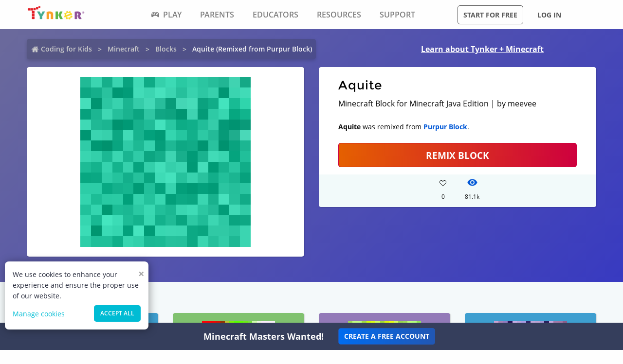

--- FILE ---
content_type: application/javascript; charset=UTF-8
request_url: https://www.tynker.com/_next/static/chunks/pages/minecraft/blocks/view/%5Btype%5D/%5Bname%5D/%5Bid%5D-3290ec8add50ea11.js
body_size: 2393
content:
(self.webpackChunk_N_E=self.webpackChunk_N_E||[]).push([[9663],{65305:function(e,i,n){(window.__NEXT_P=window.__NEXT_P||[]).push(["/minecraft/blocks/view/[type]/[name]/[id]",function(){return n(39305)}])},41749:function(e,i,n){"use strict";var a=n(85893),t=n(39239),s=n.n(t);i.Z=function(e){var i=e.onJoinButtonClick,n=e.isStudentSignup,t=void 0!==n&&n;return(0,a.jsx)(a.Fragment,{children:(0,a.jsx)("div",{className:s().posRelative,children:(0,a.jsx)("div",{className:s().giftBanner,children:(0,a.jsx)("div",{className:s().zfRow,children:(0,a.jsx)("div",{className:s().giftBoxWrapper,children:(0,a.jsxs)("div",{className:s().giftBoxFlex,children:[(0,a.jsx)("span",{className:s().giftBannerDescription,children:"Minecraft Masters Wanted!"}),(0,a.jsx)("a",{onClick:t?function(){return i("STUDENT_SIGNUP")}:i,className:"".concat(s().giftBannerBlueCta," button --secondary"),children:"Create a Free Account"})]})})})})})})}},48051:function(e,i,n){"use strict";var a=n(85893),t=n(25675),s=n.n(t),c=n(67294),r=n(8100),l=n(22012),o=n(67271),d=n(7152),m=n.n(d);i.Z=function(e){var i=e.data,n=void 0===i?{}:i,t=e.remixText,d=n.title,u=n.description,_=n.likes,h=n.views,x=n.editUrl,v=n.id,f=n.secondaryDescription,k=(0,r.ZP)(v,o.Rr,{revalidateOnFocus:!1,revalidateOnMount:!1,revalidateOnReconnect:!1}).mutate,j=(0,c.useState)(!1),b=j[0],N=j[1];return(0,a.jsxs)("div",{className:m().cardContainer,children:[(0,a.jsx)("h1",{className:m().title,children:d}),(0,a.jsx)("div",{children:u}),f&&(0,a.jsx)("div",{className:m().remixInfo,dangerouslySetInnerHTML:{__html:"<b>".concat(f,"</b>.")}}),(0,a.jsx)("a",{href:(0,l.cdnImagePath)(x),className:"".concat(m().remix," button --hero --expanded"),children:t}),(0,a.jsxs)("div",{className:m().likesCommentSection,children:[(0,a.jsxs)("div",{className:m().actionStateLikes,onClick:function(){N(!0),k()},children:[(0,a.jsx)("div",{className:b?"icon-heart-2":"icon-heart",style:{height:"1.5rem",fontSize:"14px",color:b?"#e00":"inherit"}}),(0,a.jsx)("div",{children:_?b?_+1:_:"0"})]}),(0,a.jsxs)("div",{className:m().actionState,children:[(0,a.jsx)("div",{className:m().actionStateEyeIcon,children:(0,a.jsx)(s(),{src:"/assets/eye.png",width:21,height:18,alt:"views",loading:"lazy"})}),(0,a.jsx)("div",{children:h||"0"})]})]})]})}},39305:function(e,i,n){"use strict";n.r(i),n.d(i,{MinecraftBlocks:function(){return p},__N_SSP:function(){return C}});var a=n(26042),t=n(69396),s=n(85893),c=n(48228),r=n(76674),l=n(28837),o=n(29045),d=n(23079),m=n(41749),u=n(48051),_=n(67271),h=n(12881),x=n.n(h),v=n(22012),f=n(83137),k=n(93303),j=n(25675),b=n.n(j),N=n(8100),g=n(96124),C=!0,p=function(e){var i,n,h,j=e.id,C=e.data,p=e.type,S=e.name,D=e.apiMenuDetails,w=[{label:"Coding for Kids",url:"/",current:!1},{label:"Minecraft",url:"/minecraft",current:!1},{label:"Blocks",url:"/minecraft/blocks/",current:!1},{label:C.current_breadcrumb,current:!0}],y=["#3E9FD0","#80C26F","#937AB8"],I=(0,N.ZP)(j,_.Rr,{revalidateOnFocus:!1,revalidateOnMount:!1,revalidateOnReconnect:!1}).mutate,E=function(e){I(e)};return(0,s.jsxs)(c.Z,{imageUrl:(0,v.cdnImagePath)((null===(i=C.image)||void 0===i?void 0:i.indexOf("/snapshot"))>-1?C.image:"/minecraft/api/block?id=".concat(j)),title:null===C||void 0===C?void 0:C.ogTitle,description:null===C||void 0===C?void 0:C.seoDescription,userDetails:{},userProfileDetail:{},canonicalUrl:(0,g.HR)(C,"blocks",j),ldJson:(0,k.d2)([(0,k.U$)(),(0,k.ij)(w,"/minecraft/blocks/view/".concat(p,"/").concat(S,"/").concat(j,"/")),(0,k.aQ)("/minecraft/blocks/view/".concat(p,"/").concat(S,"/").concat(j,"/"),null===C||void 0===C?void 0:C.ogTitle,null===C||void 0===C?void 0:C.ogDescription)]),menuDetails:D,isFooterMarginRequired:!0,children:[(0,s.jsxs)("div",{className:x().header,children:[(0,s.jsxs)("div",{className:x().links,children:[(0,s.jsx)(o.c,{data:w,className:x().crumbs}),(0,s.jsx)(d.ZP,{className:"".concat(x().headerLink," --novisit"),href:"/minecraft/",children:"Learn about Tynker + Minecraft"})]}),(0,s.jsxs)("div",{className:x().details,children:[(0,s.jsx)("div",{className:x().content,children:(0,s.jsx)("div",{className:x().canvasConatiner,children:(0,s.jsx)(b(),{src:(0,v.cdnImagePath)((null===(n=C.image)||void 0===n?void 0:n.indexOf("/snapshot"))>-1?C.image:"/minecraft/api/block?id=".concat(j)),alt:"Minecraft Blocks",width:350,height:350,objectFit:"contain"})})}),(0,s.jsx)("div",{className:"".concat(x().content," ").concat(x().detailsContainer),children:(0,s.jsx)(u.Z,{data:C,remixText:"REMIX BLOCK"})})]})]}),(0,s.jsx)("div",{className:x().pageContent,children:(0,s.jsxs)("div",{className:x().remixes,children:[(0,s.jsx)("h3",{className:x().rmxheading,children:"Community Remixes"}),null===C||void 0===C||null===(h=C.remixes)||void 0===h?void 0:h.map((function(e,i){return(0,s.jsx)(l.t,{onUserLikeClick:E.bind(null,e.id),centerAlignImage:!0,isCountHumanized:!1,bgColor:y[i%3],additionalInfo:e.additional_info&&(0,t.Z)((0,a.Z)({},e.additional_info),{mobImage:!0}),width:150,height:130,projectUrl:e.projectUrl,authorUrl:e.authorUrl,showPlay:!1,imageUrl:e.image,userName:e.authorName,projectName:e.title,totalViews:e.views,likes:e.likes},i)})),(0,s.jsx)("div",{className:x().center,children:(0,s.jsx)("a",{className:"button --secondary",href:"/minecraft/blocks/",children:"Explore More"})}),(0,s.jsx)(r.Z,{})]})}),(0,s.jsx)(f.Z,{}),(0,s.jsx)(m.Z,{})]})};i.default=p},7152:function(e){e.exports={cardContainer:"DetailsCard_cardContainer__bWq49",title:"DetailsCard_title__5L3cZ",remixInfo:"DetailsCard_remixInfo__hWsLy",remix:"DetailsCard_remix__NIEpu",likesCommentSection:"DetailsCard_likesCommentSection__k21MH",actionState:"DetailsCard_actionState__WCXC0",actionStateLikes:"DetailsCard_actionStateLikes__VxT5D",actionStateEyeIcon:"DetailsCard_actionStateEyeIcon__o0dRa"}},12881:function(e){e.exports={pageContent:"blocks_pageContent__9OSL0",remixes:"blocks_remixes__Ssq5X",rmxheading:"blocks_rmxheading__5bfsY",center:"blocks_center__Ky02a",header:"blocks_header__cJW51",links:"blocks_links__EHRk_",crumbs:"blocks_crumbs__CmpwK",headerLink:"blocks_headerLink__PbY4I",content:"blocks_content__h51D0",canvasConatiner:"blocks_canvasConatiner__I3hZo",details:"blocks_details__jRqyT"}}},function(e){e.O(0,[3737,9650,8100,1325,7622,3093,5385,9042,6616,8635,1359,8228,9703,4449,8188,9774,2888,179],(function(){return i=65305,e(e.s=i);var i}));var i=e.O();_N_E=i}]);